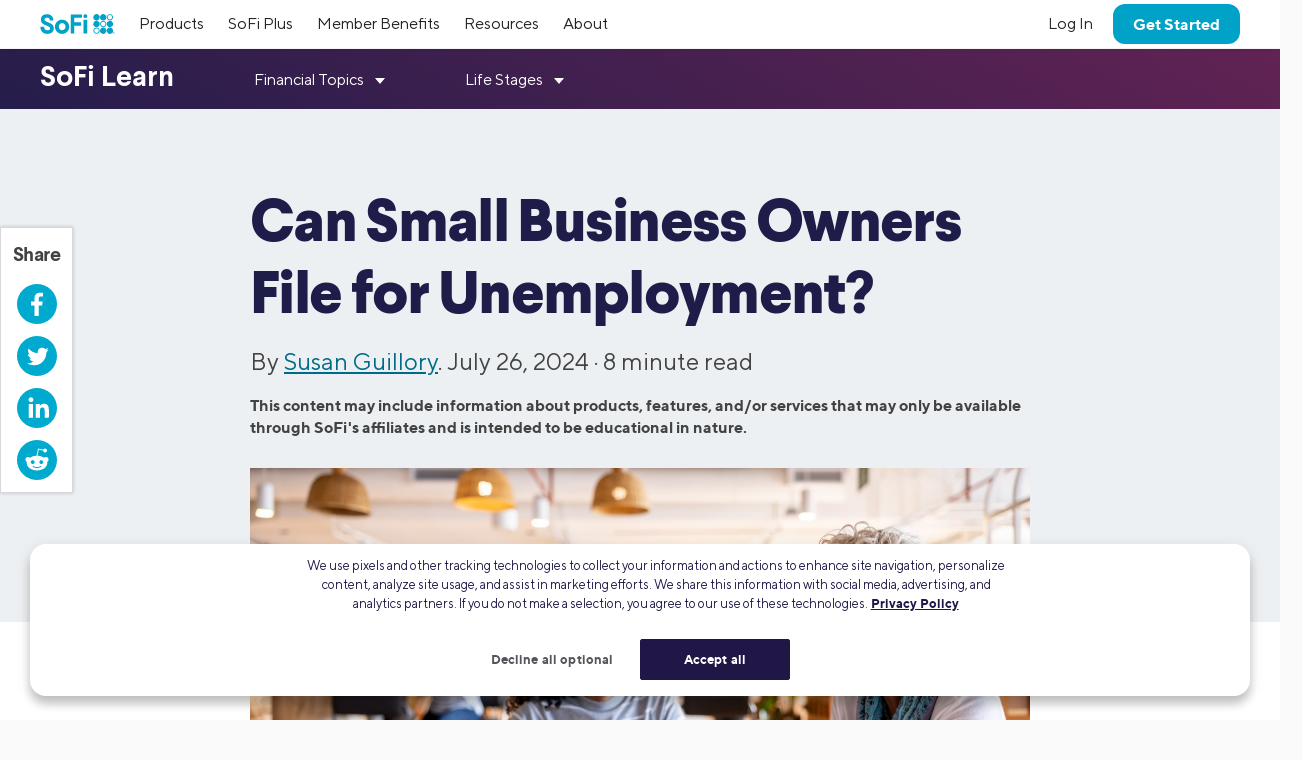

--- FILE ---
content_type: application/javascript; charset=UTF-8
request_url: https://dev.visualwebsiteoptimizer.com/j.php?a=733531&u=https%3A%2F%2Fwww.sofi.com%2Flearn%2Fcontent%2Fsmall-business-owner-unemployment%2F&vn=2
body_size: 10812
content:
(function(){function _vwo_err(e){function gE(e,a){return"https://dev.visualwebsiteoptimizer.com/ee.gif?a=733531&s=j.php&_cu="+encodeURIComponent(window.location.href)+"&e="+encodeURIComponent(e&&e.message&&e.message.substring(0,1e3)+"&vn=")+(e&&e.code?"&code="+e.code:"")+(e&&e.type?"&type="+e.type:"")+(e&&e.status?"&status="+e.status:"")+(a||"")}var vwo_e=gE(e);try{typeof navigator.sendBeacon==="function"?navigator.sendBeacon(vwo_e):(new Image).src=vwo_e}catch(err){}}try{var extE=0,prevMode=false;window._VWO_Jphp_StartTime = (window.performance && typeof window.performance.now === 'function' ? window.performance.now() : new Date().getTime());;;(function(){window._VWO=window._VWO||{};var aC=window._vwo_code;if(typeof aC==='undefined'){window._vwo_mt='dupCode';return;}if(window._VWO.sCL){window._vwo_mt='dupCode';window._VWO.sCDD=true;try{if(aC){clearTimeout(window._vwo_settings_timer);var h=document.querySelectorAll('#_vis_opt_path_hides');var x=h[h.length>1?1:0];x&&x.remove();}}catch(e){}return;}window._VWO.sCL=true;;window._vwo_mt="live";var localPreviewObject={};var previewKey="_vis_preview_"+733531;var wL=window.location;;try{localPreviewObject[previewKey]=window.localStorage.getItem(previewKey);JSON.parse(localPreviewObject[previewKey])}catch(e){localPreviewObject[previewKey]=""}try{window._vwo_tm="";var getMode=function(e){var n;if(window.name.indexOf(e)>-1){n=window.name}else{n=wL.search.match("_vwo_m=([^&]*)");n=n&&atob(decodeURIComponent(n[1]))}return n&&JSON.parse(n)};var ccMode=getMode("_vwo_cc");if(window.name.indexOf("_vis_heatmap")>-1||window.name.indexOf("_vis_editor")>-1||ccMode||window.name.indexOf("_vis_preview")>-1){try{if(ccMode){window._vwo_mt=decodeURIComponent(wL.search.match("_vwo_m=([^&]*)")[1])}else if(window.name&&JSON.parse(window.name)){window._vwo_mt=window.name}}catch(e){if(window._vwo_tm)window._vwo_mt=window._vwo_tm}}else if(window._vwo_tm.length){window._vwo_mt=window._vwo_tm}else if(location.href.indexOf("_vis_opt_preview_combination")!==-1&&location.href.indexOf("_vis_test_id")!==-1){window._vwo_mt="sharedPreview"}else if(localPreviewObject[previewKey]){window._vwo_mt=JSON.stringify(localPreviewObject)}if(window._vwo_mt!=="live"){;if(typeof extE!=="undefined"){extE=1}if(!getMode("_vwo_cc")){(function(){var cParam='';try{if(window.VWO&&window.VWO.appliedCampaigns){var campaigns=window.VWO.appliedCampaigns;for(var cId in campaigns){if(campaigns.hasOwnProperty(cId)){var v=campaigns[cId].v;if(cId&&v){cParam='&c='+cId+'-'+v+'-1';break;}}}}}catch(e){}var prevMode=false;_vwo_code.load('https://dev.visualwebsiteoptimizer.com/j.php?mode='+encodeURIComponent(window._vwo_mt)+'&a=733531&f=1&u='+encodeURIComponent(window._vis_opt_url||document.URL)+'&eventArch=true'+cParam,{sL:window._vwo_code.sL});if(window._vwo_code.sL){prevMode=true;}})();}else{(function(){window._vwo_code&&window._vwo_code.finish();_vwo_ccc={u:"/j.php?a=733531&u=https%3A%2F%2Fwww.sofi.com%2Flearn%2Fcontent%2Fsmall-business-owner-unemployment%2F&vn=2"};var s=document.createElement("script");s.src="https://app.vwo.com/visitor-behavior-analysis/dist/codechecker/cc.min.js?r="+Math.random();document.head.appendChild(s)})()}}}catch(e){var vwo_e=new Image;vwo_e.src="https://dev.visualwebsiteoptimizer.com/ee.gif?s=mode_det&e="+encodeURIComponent(e&&e.stack&&e.stack.substring(0,1e3)+"&vn=");aC&&window._vwo_code.finish()}})();
;;window._vwo_cookieDomain="sofi.com";;;;_vwo_surveyAssetsBaseUrl="https://cdn.visualwebsiteoptimizer.com/";;if(prevMode){return}if(window._vwo_mt === "live"){window.VWO=window.VWO||[];window._vwo_acc_id=733531;window.VWO._=window.VWO._||{};;;window.VWO.visUuid="D72652A2D33D4D0B7C610E0D25FF89A1C|99d3388f448157a17e71fb71bb4c2849";
;_vwo_code.sT=_vwo_code.finished();(function(c,a,e,d,b,z,g,sT){if(window.VWO._&&window.VWO._.isBot)return;const cookiePrefix=window._vwoCc&&window._vwoCc.cookiePrefix||"";const useLocalStorage=sT==="ls";const cookieName=cookiePrefix+"_vwo_uuid_v2";const escapedCookieName=cookieName.replace(/([.*+?^${}()|[\]\\])/g,"\\$1");const cookieDomain=g;function getValue(){if(useLocalStorage){return localStorage.getItem(cookieName)}else{const regex=new RegExp("(^|;\\s*)"+escapedCookieName+"=([^;]*)");const match=e.cookie.match(regex);return match?decodeURIComponent(match[2]):null}}function setValue(value,days){if(useLocalStorage){localStorage.setItem(cookieName,value)}else{e.cookie=cookieName+"="+value+"; expires="+new Date(864e5*days+ +new Date).toGMTString()+"; domain="+cookieDomain+"; path=/"}}let existingValue=null;if(sT){const cookieRegex=new RegExp("(^|;\\s*)"+escapedCookieName+"=([^;]*)");const cookieMatch=e.cookie.match(cookieRegex);const cookieValue=cookieMatch?decodeURIComponent(cookieMatch[2]):null;const lsValue=localStorage.getItem(cookieName);if(useLocalStorage){if(lsValue){existingValue=lsValue;if(cookieValue){e.cookie=cookieName+"=; expires=Thu, 01 Jan 1970 00:00:01 GMT; domain="+cookieDomain+"; path=/"}}else if(cookieValue){localStorage.setItem(cookieName,cookieValue);e.cookie=cookieName+"=; expires=Thu, 01 Jan 1970 00:00:01 GMT; domain="+cookieDomain+"; path=/";existingValue=cookieValue}}else{if(cookieValue){existingValue=cookieValue;if(lsValue){localStorage.removeItem(cookieName)}}else if(lsValue){e.cookie=cookieName+"="+lsValue+"; expires="+new Date(864e5*366+ +new Date).toGMTString()+"; domain="+cookieDomain+"; path=/";localStorage.removeItem(cookieName);existingValue=lsValue}}a=existingValue||a}else{const regex=new RegExp("(^|;\\s*)"+escapedCookieName+"=([^;]*)");const match=e.cookie.match(regex);a=match?decodeURIComponent(match[2]):a}-1==e.cookie.indexOf("_vis_opt_out")&&-1==d.location.href.indexOf("vwo_opt_out=1")&&(window.VWO.visUuid=a),a=a.split("|"),b=new Image,g=window._vis_opt_domain||c||d.location.hostname.replace(/^www\./,""),b.src="https://dev.visualwebsiteoptimizer.com/v.gif?cd="+(window._vis_opt_cookieDays||0)+"&a=733531&d="+encodeURIComponent(d.location.hostname.replace(/^www\./,"") || c)+"&u="+a[0]+"&h="+a[1]+"&t="+z,d.vwo_iehack_queue=[b],setValue(a.join("|"),366)})("sofi.com",window.VWO.visUuid,document,window,0,_vwo_code.sT,"sofi.com","false"||null);
;clearTimeout(window._vwo_settings_timer);window._vwo_settings_timer=null;VWO.load_co=function(a,opts={}){var b=document.createElement('script');b.src=a;b.crossOrigin='anonymous';b.type='text/javascript';b.fetchPriority='high';opts.defer&&(b.defer=!0);b.innerText;b.onerror=function(){if(gcpfb(a,VWO.load_co)){return;}_vwo_code.finish();(new Image()).src='https://dev.visualwebsiteoptimizer.com/ee.gif?a=733531&s=j.php&e=loading_failure:'+a;};document.getElementsByTagName('head')[0].appendChild(b);};
;;;;var vwoCode=window._vwo_code;if(vwoCode.filterConfig&&vwoCode.filterConfig.filterTime==="balanced"){vwoCode.removeLoaderAndOverlay()}var vwo_CIF=false;var UAP=false;;;var _vwo_style=document.getElementById('_vis_opt_path_hides'),_vwo_css=(vwoCode.hide_element_style?vwoCode.hide_element_style():'{opacity:0 !important;filter:alpha(opacity=0) !important;background:none !important;transition:none !important;}')+':root {--vwo-el-opacity:0 !important;--vwo-el-filter:alpha(opacity=0) !important;--vwo-el-bg:none !important;--vwo-el-ts:none !important;}',_vwo_text="" + _vwo_css;if (_vwo_style) { var e = _vwo_style.classList.contains("_vis_hide_layer") && _vwo_style; if (UAP && !UAP() && vwo_CIF && !vwo_CIF()) { e ? e.parentNode.removeChild(e) : _vwo_style.parentNode.removeChild(_vwo_style) } else { if (e) { var t = _vwo_style = document.createElement("style"), o = document.getElementsByTagName("head")[0], s = document.querySelector("#vwoCode"); t.setAttribute("id", "_vis_opt_path_hides"), s && t.setAttribute("nonce", s.nonce), t.setAttribute("type", "text/css"), o.appendChild(t) } if (_vwo_style.styleSheet) _vwo_style.styleSheet.cssText = _vwo_text; else { var l = document.createTextNode(_vwo_text); _vwo_style.appendChild(l) } e ? e.parentNode.removeChild(e) : _vwo_style.removeChild(_vwo_style.childNodes[0])}};window.VWO.ssMeta = { enabled: 0, noSS: 0 };;;VWO._=VWO._||{};window._vwo_clicks=false;VWO._.allSettings=(function(){return{dataStore:{campaigns:{169:{"id":169,"ss":null,"name":"HL\n - IC: \"Get Started\" Sticky CTA","ep":1759334273000,"mt":{"3":"18822233","1":"14850586","5":"2777683","6":"17977374","4":"14850589","2":"18822230"},"pgre":true,"status":"RUNNING","triggers":[3871633],"sections":{"1":{"triggers":[],"path":"","variation_names":{"2":"Variation-1","1":"Control"},"globalWidgetSnippetIds":{"2":[],"1":[]},"variations":{"2":[{"cpath":"","xpath":"HEAD","tag":"C_733531_169_1_2_0"}],"1":[]},"segment":{"2":1,"1":1}}},"type":"VISUAL_AB","goals":{"3":{"identifier":"clicksOnGetStartedCombined","mca":false,"type":"CUSTOM_GOAL"},"1":{"identifier":"vwo_pageUnload","mca":false,"type":"CUSTOM_GOAL"},"5":{"identifier":"vwo_pageView","mca":false,"type":"CUSTOM_GOAL"},"6":{"mca":false,"identifier":"vwo_dom_click","url":"a","type":"CUSTOM_GOAL"},"4":{"identifier":"vwo_pageUnload","mca":false,"type":"CUSTOM_GOAL"},"2":{"identifier":"clicksOnGetStartedSecondaryNav","mca":false,"type":"CUSTOM_GOAL"}},"muts":{"post":{"enabled":true,"refresh":true}},"urlRegex":"","exclude_url":"","ps":false,"cEV":1,"comb_n":{"2":"Variation-1","1":"Control"},"combs":{"2":0.5,"1":0.5},"varSegAllowed":false,"segment_code":"true","clickmap":0,"pg_config":["2820644"],"multiple_domains":0,"ibe":0,"stag":0,"globalCode":{"post":"GL_733531_169_post","pre":"GL_733531_169_pre"},"manual":false,"version":4,"metrics":[{"id":1,"metricId":1511947,"type":"m"},{"id":2,"metricId":0,"type":"g"},{"id":3,"metricId":0,"type":"g"},{"id":4,"metricId":1511950,"type":"m"},{"id":5,"metricId":251441,"type":"m"},{"id":6,"metricId":1757124,"type":"m"}],"pc_traffic":100}, 168:{"id":168,"ss":null,"name":"HE - IC: \"Get Started\" Sticky CTA","ep":1758835928000,"mt":{"3":"18662381","1":"14850586","5":"2777683","6":"17977374","4":"14850589","2":"18662378"},"pgre":true,"status":"RUNNING","triggers":[3871633],"sections":{"1":{"triggers":[],"path":"","variation_names":{"2":"Variation-1","1":"Control"},"globalWidgetSnippetIds":{"2":[],"1":[]},"variations":{"2":[{"cpath":"","xpath":"HEAD","tag":"C_733531_168_1_2_0"}],"1":[]},"segment":{"2":1,"1":1}}},"type":"VISUAL_AB","goals":{"3":{"identifier":"clicksOnGetStartedCombined","mca":false,"type":"CUSTOM_GOAL"},"1":{"identifier":"vwo_pageUnload","mca":false,"type":"CUSTOM_GOAL"},"5":{"identifier":"vwo_pageView","mca":false,"type":"CUSTOM_GOAL"},"6":{"mca":false,"identifier":"vwo_dom_click","url":"a","type":"CUSTOM_GOAL"},"4":{"identifier":"vwo_pageUnload","mca":false,"type":"CUSTOM_GOAL"},"2":{"identifier":"clicksOnGetStartedSecondaryNav","mca":false,"type":"CUSTOM_GOAL"}},"muts":{"post":{"enabled":true,"refresh":true}},"urlRegex":"","exclude_url":"","ps":false,"cEV":1,"comb_n":{"2":"Variation-1","1":"Control"},"combs":{"2":1,"1":0},"varSegAllowed":false,"segment_code":"true","clickmap":0,"pg_config":["2804138"],"multiple_domains":0,"ibe":1,"stag":0,"globalCode":{"post":"GL_733531_168_post","pre":"GL_733531_168_pre"},"manual":false,"version":4,"metrics":[{"id":1,"metricId":1511947,"type":"m"},{"id":2,"metricId":0,"type":"g"},{"id":3,"metricId":0,"type":"g"},{"id":4,"metricId":1511950,"type":"m"},{"id":5,"metricId":251441,"type":"m"},{"id":6,"metricId":1757124,"type":"m"}],"pc_traffic":100}, 125:{"id":125,"ep":1756338980000,"ss":null,"mt":{"2":"17977374","1":"18235322"},"name":"ISL - Q3 Content in Banner Test","goals":{"2":{"mca":false,"identifier":"vwo_dom_click","url":"a","type":"CUSTOM_GOAL"},"1":{"mca":false,"identifier":null,"url":"._vwo_coal_1756339300737","type":"CUSTOM_GOAL"}},"pg_config":["2708808"],"pgre":true,"status":"RUNNING","triggers":[3871633],"ps":true,"type":"VISUAL_AB","sections":{"1":{"triggers":[],"path":"","variation_names":{"2":"Variation-1","1":"Control"},"globalWidgetSnippetIds":{"2":[],"1":[]},"variations":{"2":[{"rtag":"R_733531_125_1_2_0","xpath":".u-margin-top-none","tag":"C_733531_125_1_2_0"},{"dHE":true,"rtag":"R_733531_125_1_2_1","xpath":".article__body > div:nth-of-type(1) > div:nth-of-type(2) > sp-rc-box:nth-of-type(1) > p:nth-of-type(2) > sp-rc-cta:nth-of-type(1)","tag":"C_733531_125_1_2_1"}],"1":[{"dHE":true,"rtag":"R_733531_125_1_1_0","xpath":".article__body > div:nth-of-type(1) > div:nth-of-type(2) > sp-rc-box:nth-of-type(1) > p:nth-of-type(2) > sp-rc-cta:nth-of-type(1)","tag":"C_733531_125_1_1_0"}]},"segment":{"2":1,"1":1}}},"muts":{"post":{"enabled":true,"refresh":true}},"urlRegex":"||||","exclude_url":"","sV":1,"cEV":1,"comb_n":{"2":"Variation-1","1":"Control"},"combs":{"2":0.5,"1":0.5},"varSegAllowed":false,"segment_code":"true","clickmap":0,"aMTP":1,"multiple_domains":0,"ibe":1,"stag":1,"globalCode":[],"manual":false,"version":4,"metrics":[{"id":1,"metricId":0,"type":"g"},{"id":2,"metricId":1757124,"type":"m"}],"pc_traffic":100}, 124:{"id":124,"ep":1756338239000,"ss":null,"mt":{"2":"17977374","1":"17977371"},"name":"SLR - Q3 Content in Banner Test","goals":{"2":{"mca":false,"identifier":"vwo_dom_click","url":"a","type":"CUSTOM_GOAL"},"1":{"mca":false,"identifier":null,"url":"._vwo_coal_1756338911170","type":"CUSTOM_GOAL"}},"pg_config":["2708793"],"pgre":true,"status":"RUNNING","triggers":[3871633],"ps":true,"type":"VISUAL_AB","sections":{"1":{"triggers":[],"path":"","variation_names":{"2":"Variation-1","1":"Control"},"globalWidgetSnippetIds":{"2":[],"1":[]},"variations":{"2":[{"rtag":"R_733531_124_1_2_0","xpath":".u-margin-top-none","tag":"C_733531_124_1_2_0"},{"dHE":true,"rtag":"R_733531_124_1_2_1","xpath":".article__body > div:nth-of-type(1) > div:nth-of-type(4) > sp-rc-box:nth-of-type(1) > p:nth-of-type(2) > sp-rc-cta:nth-of-type(1)","tag":"C_733531_124_1_2_1"}],"1":[{"dHE":true,"rtag":"R_733531_124_1_1_0","xpath":".article__body > div:nth-of-type(1) > div:nth-of-type(4) > sp-rc-box:nth-of-type(1) > p:nth-of-type(2) > sp-rc-cta:nth-of-type(1)","tag":"C_733531_124_1_1_0"}]},"segment":{"2":1,"1":1}}},"muts":{"post":{"enabled":true,"refresh":true}},"urlRegex":"||||||","exclude_url":"","sV":1,"cEV":1,"comb_n":{"2":"Variation-1","1":"Control"},"combs":{"2":0.5,"1":0.5},"varSegAllowed":false,"segment_code":"true","clickmap":0,"aMTP":1,"multiple_domains":0,"ibe":1,"stag":1,"globalCode":[],"manual":false,"version":4,"metrics":[{"id":1,"metricId":0,"type":"g"},{"id":2,"metricId":1757124,"type":"m"}],"pc_traffic":100}, 122:{"id":122,"ss":null,"name":"Relay - IC: \"Get Started\" Sticky CTA","ep":1756140962000,"mt":{"3":"18662183","1":"14850586","5":"2777683","6":"17977374","4":"14850589","2":"18662180"},"pgre":true,"status":"RUNNING","triggers":[3871633],"sections":{"1":{"triggers":[],"path":"","variation_names":{"2":"Variation-1","1":"Control"},"globalWidgetSnippetIds":{"2":[],"1":[]},"variations":{"2":[{"cpath":"","xpath":"HEAD","tag":"C_733531_122_1_2_0"}],"1":[]},"segment":{"2":1,"1":1}}},"type":"VISUAL_AB","goals":{"3":{"identifier":"clicksOnGetStartedCombined","mca":false,"type":"CUSTOM_GOAL"},"1":{"identifier":"vwo_pageUnload","mca":false,"type":"CUSTOM_GOAL"},"5":{"identifier":"vwo_pageView","mca":false,"type":"CUSTOM_GOAL"},"6":{"mca":false,"identifier":"vwo_dom_click","url":"a","type":"CUSTOM_GOAL"},"4":{"identifier":"vwo_pageUnload","mca":false,"type":"CUSTOM_GOAL"},"2":{"identifier":"clicksOnGetStartedSecondaryNav","mca":false,"type":"CUSTOM_GOAL"}},"muts":{"post":{"enabled":true,"refresh":true}},"urlRegex":"","exclude_url":"","ps":false,"cEV":1,"comb_n":{"2":"Variation-1","1":"Control"},"combs":{"2":0.5,"1":0.5},"varSegAllowed":false,"segment_code":"true","clickmap":0,"pg_config":["2804123"],"multiple_domains":0,"ibe":1,"stag":0,"globalCode":{"post":"GL_733531_122_post","pre":"GL_733531_122_pre"},"manual":false,"version":4,"metrics":[{"id":1,"metricId":1511947,"type":"m"},{"id":2,"metricId":0,"type":"g"},{"id":3,"metricId":0,"type":"g"},{"id":4,"metricId":1511950,"type":"m"},{"id":5,"metricId":251441,"type":"m"},{"id":6,"metricId":1757124,"type":"m"}],"pc_traffic":100}, 123:{"id":123,"ep":1756333306000,"ss":null,"mt":{"2":"17977374","1":"18235277"},"name":"PL - Q3 Content in Banner Test","goals":{"2":{"mca":false,"identifier":"vwo_dom_click","url":"a","type":"CUSTOM_GOAL"},"1":{"mca":false,"identifier":null,"url":"._vwo_coal_1756334743281","type":"CUSTOM_GOAL"}},"pg_config":["2708775"],"pgre":true,"status":"RUNNING","triggers":[3871633],"ps":true,"type":"VISUAL_AB","sections":{"1":{"triggers":[],"path":"","variation_names":{"2":"Variation-1","1":"Control"},"globalWidgetSnippetIds":{"2":[],"1":[]},"variations":{"2":[{"rtag":"R_733531_123_1_2_0","xpath":".u-margin-top-none","tag":"C_733531_123_1_2_0"},{"dHE":true,"rtag":"R_733531_123_1_2_1","xpath":".article__body > div:nth-of-type(1) > div:nth-of-type(2) > sp-rc-box:nth-of-type(1) > p:nth-of-type(2) > sp-rc-cta:nth-of-type(1)","tag":"C_733531_123_1_2_1"}],"1":[{"dHE":true,"rtag":"R_733531_123_1_1_0","xpath":".article__body > div:nth-of-type(1) > div:nth-of-type(2) > sp-rc-box:nth-of-type(1) > p:nth-of-type(2) > sp-rc-cta:nth-of-type(1)","tag":"C_733531_123_1_1_0"}]},"segment":{"2":1,"1":1}}},"muts":{"post":{"enabled":true,"refresh":true}},"urlRegex":"||||||||","exclude_url":"","sV":1,"cEV":1,"comb_n":{"2":"Variation-1","1":"Control"},"combs":{"2":0.5,"1":0.5},"varSegAllowed":false,"segment_code":"true","clickmap":0,"aMTP":1,"multiple_domains":0,"ibe":1,"stag":1,"globalCode":[],"manual":false,"version":4,"metrics":[{"id":1,"metricId":0,"type":"g"},{"id":2,"metricId":1757124,"type":"m"}],"pc_traffic":100}},changeSets:{},plugins:{"DACDNCONFIG":{"SPA":true,"DONT_IOS":false,"BSECJ":false,"RDBG":false,"DNDOFST":1000,"jsConfig":{"ivocpa":false,"vqe":false,"m360":1,"se":1,"ge":1,"earc":1,"ast":1,"ele":1},"SCC":"{\"cache\":0}","debugEvt":false,"DLRE":false,"CRECJS":false,"eNC":false,"IAF":false,"PRTHD":false,"aSM":false,"CSHS":false,"FB":false,"CJ":false,"CKLV":false,"UCP":false,"AST":true,"CINSTJS":false,"SPAR":false,"SD":false,"SST":false,"DT":{"TC":"function(){ return _vwo_t.cm('eO','js',VWO._.dtc.ctId); };","SEGMENTCODE":"function(){ return _vwo_s().f_e(_vwo_s().dt(),'mobile') };","DELAYAFTERTRIGGER":1000,"DEVICE":"mobile"}},"IP":"18.217.60.146","GEO":{"vn":"geoip2","c":"Columbus","cc":"US","cn":"United States","cEU":"","rn":"Ohio","r":"OH","conC":"NA"},"ACCTZ":"America\/Los_Angeles","LIBINFO":{"TRACK":{"LIB_SUFFIX":"","HASH":"13868f8d526ad3d74df131c9d3ab264bbr"},"WORKER":{"HASH":"70faafffa0475802f5ee03ca5ff74179br"},"SURVEY_HTML":{"HASH":"9e434dd4255da1c47c8475dbe2dcce30br"},"SURVEY_DEBUG_EVENTS":{"HASH":"070e0146fac2addb72df1f8a77c73552br"},"SURVEY":{"HASH":"26c3d4886040fa9c2a9d64ea634f2facbr"},"EVAD":{"LIB_SUFFIX":"","HASH":""},"HEATMAP_HELPER":{"HASH":"c5d6deded200bc44b99989eeb81688a4br"},"DEBUGGER_UI":{"HASH":"ac2f1194867fde41993ef74a1081ed6bbr"},"OPA":{"HASH":"47280cdd59145596dbd65a7c3edabdc2br","PATH":"\/4.0"}},"PIICONFIG":false,"UA":{"br":"Other","de":"Other","ps":"desktop:false:Mac OS X:10.15.7:ClaudeBot:1:Spider","os":"MacOS","dt":"spider"}},vwoData:{"gC":null,"pR":[]},crossDomain:{},integrations:{},events:{"vwo_sessionSync":{},"vwo_conversion":{},"vwo_screenViewed":{},"vwo_log":{},"vwo_sdkDebug":{},"vwo_dom_hover":{},"vwo_sdkUsageStats":{},"vwo_errorOnPage":{},"vwo_orientationChanged":{},"vwo_doubleTap":{},"vwo_surveyCompleted":{},"vwo_survey_close":{},"vwo_customTrigger":{},"vwo_survey_surveyCompleted":{},"vwo_survey_questionShown":{},"vwo_surveyDisplayed":{},"clicksOnGetStartedCombined":{},"vwo_variationShown":{},"vwo_dom_click":{"nS":["target.innerText","target"]},"vwo_leaveIntent":{},"vwo_dom_scroll":{"nS":["pxBottom","bottom","top","pxTop"]},"vwo_pageView":{},"vwo_dom_submit":{},"vwo_newSessionCreated":{},"vwo_fmeSdkInit":{},"vwo_survey_display":{},"vwo_performance":{},"clicksOnGetStartedSecondaryNav":{},"vwo_repeatedScrolled":{},"vwo_fling":{},"vwo_tabIn":{},"vwo_mouseout":{},"vwo_selection":{},"vwo_rC":{},"vwo_timer":{"nS":["timeSpent"]},"vwo_debugLogs":{},"vwo_cursorThrashed":{},"vwo_recommendation_block_shown":{},"vwo_surveyQuestionDisplayed":{},"vwo_surveyAttempted":{},"vwo_longPress":{},"vwo_goalVisit":{"nS":["expId"]},"vwo_surveyQuestionAttempted":{},"vwo_surveyClosed":{},"vwo_pageUnload":{},"vwo_page_session_count":{},"vwo_appCrashed":{},"vwo_singleTap":{},"vwo_appGoesInBackground":{},"vwo_appLaunched":{},"vwo_pageRefreshed":{},"vwo_autoCapture":{},"vwo_zoom":{},"vwo_repeatedHovered":{},"vwo_tabOut":{},"vwo_scroll":{},"vwo_copy":{},"vwo_quickBack":{},"vwo_appNotResponding":{},"vwo_trackGoalVisited":{},"vwo_surveyExtraData":{},"vwo_syncVisitorProp":{},"vwo_vA":{},"vwo_appTerminated":{},"vwo_survey_submit":{},"vwo_analyzeHeatmap":{},"vwo_analyzeRecording":{},"vwo_networkChanged":{},"vwo_analyzeForm":{},"vwo_survey_complete":{},"vwo_appComesInForeground":{},"vwo_survey_attempt":{},"vwo_survey_reachedThankyou":{},"vwo_revenue":{},"vwo_survey_questionAttempted":{},"vwo_surveyQuestionSubmitted":{},"vwo_customConversion":{}},visitorProps:{"vwo_domain":{},"vwo_email":{}},uuid:"D72652A2D33D4D0B7C610E0D25FF89A1C",syV:{},syE:{},cSE:{},CIF:false,syncEvent:"sessionCreated",syncAttr:"sessionCreated"},sCIds:{},oCids:["169","168","125","124","122","123"],triggers:{"17977371":{"cnds":[{"id":1000,"event":"vwo_dom_click","filters":[["event.target","sel","._vwo_coal_1756338911170"]]}],"dslv":2},"18662378":{"cnds":[{"id":1000,"event":"clicksOnGetStartedSecondaryNav","filters":[["event.page.url","cn","https:\/\/www.sofi.com"]]}],"dslv":2},"18662180":{"cnds":[{"id":1000,"event":"clicksOnGetStartedSecondaryNav","filters":[["event.page.url","cn","https:\/\/www.sofi.com"]]}],"dslv":2},"18662183":{"cnds":[{"id":1000,"event":"clicksOnGetStartedCombined","filters":[["event.page.url","cn","https:\/\/www.sofi.com"]]}],"dslv":2},"18822233":{"cnds":[{"id":1000,"event":"clicksOnGetStartedCombined","filters":[["event.page.url","cn","https:\/\/www.sofi.com"]]}],"dslv":2},"14850589":{"cnds":[{"id":1000,"event":"vwo_pageUnload","filters":[["event.timeSpent","gte",15]]}],"dslv":2},"2777683":{"cnds":[{"id":1000,"event":"vwo_pageView","filters":[]}],"dslv":2},"17977374":{"cnds":[{"id":1000,"event":"vwo_dom_click","filters":[["event.target","sel","a"]]}],"dslv":2},"18235322":{"cnds":[{"id":1000,"event":"vwo_dom_click","filters":[["event.target","sel","._vwo_coal_1756339300737"]]}],"dslv":2},"2":{"cnds":[{"event":"vwo_variationShown","id":100}]},"5":{"cnds":[{"event":"vwo_postInit","id":101}]},"18822227":{"cnds":["a",{"id":503,"event":"vwo_evalPreCampJs_169","filters":[["storage.cookies._vis_opt_exp_169_combi","nbl"]]},["o",{"id":1000,"event":"vwo_evalPreCampJs_169","filters":[["page.url","cn","https:\/\/www.sofi.com"]]},{"id":1001,"event":"vwo_evalPreCampJs_169","filters":[["page.url","cn","https:\/\/www.sofi.com"]]}]],"dslv":2},"8":{"cnds":[{"event":"vwo_pageView","id":102}]},"9":{"cnds":[{"event":"vwo_groupCampTriggered","id":105}]},"3871633":{"cnds":["a",{"event":"vwo_mutationObserved","id":2},{"event":"vwo_notRedirecting","id":4,"filters":[]},{"event":"vwo_visibilityTriggered","id":5,"filters":[]},{"id":1000,"event":"vwo_pageView","filters":[]},{"id":1002,"event":"vwo_pageView","filters":[]}],"dslv":2},"11":{"cnds":[{"event":"vwo_dynDataFetched","id":105,"filters":[["event.state","eq",1]]}]},"75":{"cnds":[{"event":"vwo_urlChange","id":99}]},"18235277":{"cnds":[{"id":1000,"event":"vwo_dom_click","filters":[["event.target","sel","._vwo_coal_1756334743281"]]}],"dslv":2},"18822230":{"cnds":[{"id":1000,"event":"clicksOnGetStartedSecondaryNav","filters":[["event.page.url","cn","https:\/\/www.sofi.com"]]}],"dslv":2},"18662381":{"cnds":[{"id":1000,"event":"clicksOnGetStartedCombined","filters":[["event.page.url","cn","https:\/\/www.sofi.com"]]}],"dslv":2},"14850586":{"cnds":[{"id":1000,"event":"vwo_pageUnload","filters":[["event.sdyp","gte",50]]}],"dslv":2},"18662375":{"cnds":["a",{"id":503,"event":"vwo_evalPreCampJs_168","filters":[["storage.cookies._vis_opt_exp_168_combi","nbl"]]},["o",{"id":1000,"event":"vwo_evalPreCampJs_168","filters":[["page.url","cn","https:\/\/www.sofi.com"]]},{"id":1001,"event":"vwo_evalPreCampJs_168","filters":[["page.url","cn","https:\/\/www.sofi.com"]]}]],"dslv":2},"18662171":{"cnds":["a",{"id":503,"event":"vwo_evalPreCampJs_122","filters":[["storage.cookies._vis_opt_exp_122_combi","nbl"]]},["o",{"id":1000,"event":"vwo_evalPreCampJs_122","filters":[["page.url","cn","https:\/\/www.sofi.com"]]},{"id":1001,"event":"vwo_evalPreCampJs_122","filters":[["page.url","cn","https:\/\/www.sofi.com"]]}]],"dslv":2}},preTriggers:{},tags:{GL_733531_168_pre:{ fn:function(VWO_CURRENT_CAMPAIGN, VWO_CURRENT_VARIATION){!function e(){if(document.querySelectorAll("body").length&&!document.querySelectorAll(".pre_C10126_J10272").length){document.documentElement.classList.add("pre_C10126_J10272");var n=["/learn/content/average-salary-in-us/","/learn/content/average-american-net-worth-by-age/","/learn/content/low-stress-jobs-for-introverts-with-anxiety/"];document.body.addEventListener("click",(function(e){e.target.closest("#main-nav-cta")&&n.includes(location.pathname)&&(window.VWO=window.VWO||[],VWO.event=VWO.event||function(){VWO.push(["event"].concat([].slice.call(arguments)))},VWO.event("clicksOnGetStartedCombined"))}))}else document.querySelectorAll(".pre_C10126_J10272").length||requestAnimationFrame(e)}();}}, GL_733531_169_pre:{ fn:function(VWO_CURRENT_CAMPAIGN, VWO_CURRENT_VARIATION){!function e(){if(document.querySelectorAll("body").length&&!document.querySelectorAll(".pre_C10126_J10272").length){document.documentElement.classList.add("pre_C10126_J10272");var n=["/learn/content/average-salary-in-us/","/learn/content/average-american-net-worth-by-age/","/learn/content/low-stress-jobs-for-introverts-with-anxiety/"];document.body.addEventListener("click",(function(e){e.target.closest("#main-nav-cta")&&n.includes(location.pathname)&&(window.VWO=window.VWO||[],VWO.event=VWO.event||function(){VWO.push(["event"].concat([].slice.call(arguments)))},VWO.event("clicksOnGetStartedCombined"))}))}else document.querySelectorAll(".pre_C10126_J10272").length||requestAnimationFrame(e)}();}}, GL_733531_169_post:{ fn:function(VWO_CURRENT_CAMPAIGN, VWO_CURRENT_VARIATION){try{
}catch(e){};var _vwo_sel=vwo_$("<style></style>");vwo_$('head').append(_vwo_sel);return vwo_$('head')[0] && vwo_$('head')[0].lastChild;}}, GL_733531_168_post:{ fn:function(VWO_CURRENT_CAMPAIGN, VWO_CURRENT_VARIATION){try{
}catch(e){};var _vwo_sel=vwo_$("<style></style>");vwo_$('head').append(_vwo_sel);return vwo_$('head')[0] && vwo_$('head')[0].lastChild;}}, GL_733531_122_pre:{ fn:function(VWO_CURRENT_CAMPAIGN, VWO_CURRENT_VARIATION){!function e(){if(document.querySelectorAll("body").length&&!document.querySelectorAll(".pre_C10126_J10272").length){document.documentElement.classList.add("pre_C10126_J10272");var n=["/learn/content/average-salary-in-us/","/learn/content/average-american-net-worth-by-age/","/learn/content/low-stress-jobs-for-introverts-with-anxiety/"];document.body.addEventListener("click",(function(e){e.target.closest("#main-nav-cta")&&n.includes(location.pathname)&&(window.VWO=window.VWO||[],VWO.event=VWO.event||function(){VWO.push(["event"].concat([].slice.call(arguments)))},VWO.event("clicksOnGetStartedCombined"))}))}else document.querySelectorAll(".pre_C10126_J10272").length||requestAnimationFrame(e)}();}}, GL_733531_122_post:{ fn:function(VWO_CURRENT_CAMPAIGN, VWO_CURRENT_VARIATION){try{
}catch(e){};var _vwo_sel=vwo_$("<style></style>");vwo_$('head').append(_vwo_sel);return vwo_$('head')[0] && vwo_$('head')[0].lastChild;}}},rules:[{"tags":[{"id":"metric","metricId":0,"data":{"type":"g","campaigns":[{"g":1,"c":124}]}}],"triggers":["17977371"]},{"tags":[{"id":"metric","metricId":0,"data":{"type":"g","campaigns":[{"g":2,"c":168}]}}],"triggers":["18662378"]},{"tags":[{"id":"metric","metricId":0,"data":{"type":"g","campaigns":[{"g":2,"c":122}]}}],"triggers":["18662180"]},{"tags":[{"id":"metric","metricId":0,"data":{"type":"g","campaigns":[{"g":3,"c":122}]}}],"triggers":["18662183"]},{"tags":[{"id":"metric","metricId":0,"data":{"type":"g","campaigns":[{"g":3,"c":169}]}}],"triggers":["18822233"]},{"tags":[{"id":"metric","metricId":1511950,"data":{"type":"m","campaigns":[{"g":4,"c":169}]}},{"id":"metric","metricId":1511950,"data":{"type":"m","campaigns":[{"g":4,"c":168}]}},{"id":"metric","metricId":1511950,"data":{"type":"m","campaigns":[{"g":4,"c":122}]}}],"triggers":["14850589"]},{"tags":[{"id":"metric","metricId":251441,"data":{"type":"m","campaigns":[{"g":5,"c":169}]}},{"id":"metric","metricId":251441,"data":{"type":"m","campaigns":[{"g":5,"c":168}]}},{"id":"metric","metricId":251441,"data":{"type":"m","campaigns":[{"g":5,"c":122}]}}],"triggers":["2777683"]},{"tags":[{"id":"metric","metricId":1757124,"data":{"type":"m","campaigns":[{"g":6,"c":169}]}},{"id":"metric","metricId":1757124,"data":{"type":"m","campaigns":[{"g":6,"c":168}]}},{"id":"metric","metricId":1757124,"data":{"type":"m","campaigns":[{"g":2,"c":125}]}},{"id":"metric","metricId":1757124,"data":{"type":"m","campaigns":[{"g":2,"c":124}]}},{"id":"metric","metricId":1757124,"data":{"type":"m","campaigns":[{"g":6,"c":122}]}},{"id":"metric","metricId":1757124,"data":{"type":"m","campaigns":[{"g":2,"c":123}]}}],"triggers":["17977374"]},{"tags":[{"id":"metric","metricId":0,"data":{"type":"g","campaigns":[{"g":1,"c":125}]}}],"triggers":["18235322"]},{"tags":[{"id":"runCampaign","data":"campaigns.169","priority":4},{"id":"runCampaign","triggerIds":["3871633"],"data":"campaigns.168","priority":4},{"id":"runCampaign","triggerIds":["3871633"],"data":"campaigns.125","priority":4},{"id":"runCampaign","triggerIds":["3871633"],"data":"campaigns.124","priority":4},{"id":"runCampaign","triggerIds":["3871633"],"data":"campaigns.122","priority":4},{"id":"runCampaign","triggerIds":["3871633"],"data":"campaigns.123","priority":4}],"triggers":["3871633"]},{"tags":[{"id":"executePreCampJsForGoalsPage","data":"campaigns.169"}],"triggers":["18822227"]},{"tags":[{"id":"metric","metricId":0,"data":{"type":"g","campaigns":[{"g":1,"c":123}]}}],"triggers":["18235277"]},{"tags":[{"id":"metric","metricId":0,"data":{"type":"g","campaigns":[{"g":2,"c":169}]}}],"triggers":["18822230"]},{"tags":[{"id":"metric","metricId":0,"data":{"type":"g","campaigns":[{"g":3,"c":168}]}}],"triggers":["18662381"]},{"tags":[{"id":"metric","metricId":1511947,"data":{"type":"m","campaigns":[{"g":1,"c":169}]}},{"id":"metric","metricId":1511947,"data":{"type":"m","campaigns":[{"g":1,"c":168}]}},{"id":"metric","metricId":1511947,"data":{"type":"m","campaigns":[{"g":1,"c":122}]}}],"triggers":["14850586"]},{"tags":[{"id":"executePreCampJsForGoalsPage","data":"campaigns.168"}],"triggers":["18662375"]},{"tags":[{"id":"executePreCampJsForGoalsPage","data":"campaigns.122"}],"triggers":["18662171"]},{"tags":[{"id":"revaluateHiding","priority":3}],"triggers":["11"]},{"tags":[{"id":"urlChange"}],"triggers":["75"]},{"tags":[{"id":"checkEnvironment"}],"triggers":["5"]},{"tags":[{"id":"prePostMutation","priority":3},{"id":"groupCampaigns","priority":2}],"triggers":["8"]},{"tags":[{"id":"visibilityService","priority":2}],"triggers":["9"]},{"tags":[{"id":"runTestCampaign"}],"triggers":["2"]}],pages:{"ec":[{"419641":{"inc":["o",["url","urlReg","(?i).*"]]}}]},pagesEval:{"ec":[419641]},stags:{},domPath:{}}})();
;;var commonWrapper=function(argument){if(!argument){argument={valuesGetter:function(){return{}},valuesSetter:function(){},verifyData:function(){return{}}}}var getVisitorUuid=function(){if(window._vwo_acc_id>=1037725){return window.VWO&&window.VWO.get("visitor.id")}else{return window.VWO._&&window.VWO._.cookies&&window.VWO._.cookies.get("_vwo_uuid")}};var pollInterval=100;var timeout=6e4;return function(){var accountIntegrationSettings={};var _interval=null;function waitForAnalyticsVariables(){try{accountIntegrationSettings=argument.valuesGetter();accountIntegrationSettings.visitorUuid=getVisitorUuid()}catch(error){accountIntegrationSettings=undefined}if(accountIntegrationSettings&&argument.verifyData(accountIntegrationSettings)){argument.valuesSetter(accountIntegrationSettings);return 1}return 0}var currentTime=0;_interval=setInterval((function(){currentTime=currentTime||performance.now();var result=waitForAnalyticsVariables();if(result||performance.now()-currentTime>=timeout){clearInterval(_interval)}}),pollInterval)}};
        var pushBasedCommonWrapper=function(argument){var firedCamp={};if(!argument){argument={integrationName:"",getExperimentList:function(){},accountSettings:function(){},pushData:function(){}}}return function(){window.VWO=window.VWO||[];var getVisitorUuid=function(){if(window._vwo_acc_id>=1037725){return window.VWO&&window.VWO.get("visitor.id")}else{return window.VWO._&&window.VWO._.cookies&&window.VWO._.cookies.get("_vwo_uuid")}};var sendDebugLogsOld=function(expId,variationId,errorType,user_type,data){try{var errorPayload={f:argument["integrationName"]||"",a:window._vwo_acc_id,url:window.location.href,exp:expId,v:variationId,vwo_uuid:getVisitorUuid(),user_type:user_type};if(errorType=="initIntegrationCallback"){errorPayload["log_type"]="initIntegrationCallback";errorPayload["data"]=JSON.stringify(data||"")}else if(errorType=="timeout"){errorPayload["timeout"]=true}if(window.VWO._.customError){window.VWO._.customError({msg:"integration debug",url:window.location.href,lineno:"",colno:"",source:JSON.stringify(errorPayload)})}}catch(e){window.VWO._.customError&&window.VWO._.customError({msg:"integration debug failed",url:"",lineno:"",colno:"",source:""})}};var sendDebugLogs=function(expId,variationId,errorType,user_type){var eventName="vwo_debugLogs";var eventPayload={};try{eventPayload={intName:argument["integrationName"]||"",varId:variationId,expId:expId,type:errorType,vwo_uuid:getVisitorUuid(),user_type:user_type};if(window.VWO._.event){window.VWO._.event(eventName,eventPayload,{enableLogs:1})}}catch(e){eventPayload={msg:"integration event log failed",url:window.location.href};window.VWO._.event&&window.VWO._.event(eventName,eventPayload)}};var callbackFn=function(data){if(!data)return;var expId=data[1],variationId=data[2],repeated=data[0],singleCall=0,debug=0;var experimentList=argument.getExperimentList();var integrationName=argument["integrationName"]||"vwo";if(typeof argument.accountSettings==="function"){var accountSettings=argument.accountSettings();if(accountSettings){singleCall=accountSettings["singleCall"];debug=accountSettings["debug"]}}if(debug){sendDebugLogs(expId,variationId,"intCallTriggered",repeated);sendDebugLogsOld(expId,variationId,"initIntegrationCallback",repeated)}if(singleCall&&(repeated==="vS"||repeated==="vSS")||firedCamp[expId]){return}window.expList=window.expList||{};var expList=window.expList[integrationName]=window.expList[integrationName]||[];if(expId&&variationId&&["VISUAL_AB","VISUAL","SPLIT_URL"].indexOf(_vwo_exp[expId].type)>-1){if(experimentList.indexOf(+expId)!==-1){firedCamp[expId]=variationId;var visitorUuid=getVisitorUuid();var pollInterval=100;var currentTime=0;var timeout=6e4;var user_type=_vwo_exp[expId].exec?"vwo-retry":"vwo-new";var interval=setInterval((function(){if(expList.indexOf(expId)!==-1){clearInterval(interval);return}currentTime=currentTime||performance.now();var toClearInterval=argument.pushData(expId,variationId,visitorUuid);if(debug&&toClearInterval){sendDebugLogsOld(expId,variationId,"",user_type);sendDebugLogs(expId,variationId,"intDataPushed",user_type)}var isTimeout=performance.now()-currentTime>=timeout;if(isTimeout&&debug){sendDebugLogsOld(expId,variationId,"timeout",user_type);sendDebugLogs(expId,variationId,"intTimeout",user_type)}if(toClearInterval||isTimeout){clearInterval(interval)}if(toClearInterval){window.expList[integrationName].push(expId)}}),pollInterval||100)}}};window.VWO.push(["onVariationApplied",callbackFn]);window.VWO.push(["onVariationShownSent",callbackFn])}};
    var surveyDataCommonWrapper=function(argument){window._vwoFiredSurveyEvents=window._vwoFiredSurveyEvents||{};if(!argument){argument={getCampaignList:function(){return[]},surveyStatusChange:function(){},answerSubmitted:function(){}}}return function(){window.VWO=window.VWO||[];function getValuesFromAnswers(answers){return answers.map((function(ans){return ans.value}))}function generateHash(str){var hash=0;for(var i=0;i<str.length;i++){hash=(hash<<5)-hash+str.charCodeAt(i);hash|=0}return hash}function getEventKey(data,status){if(status==="surveySubmitted"){var values=getValuesFromAnswers(data.answers).join("|");return generateHash(data.surveyId+"_"+data.questionText+"_"+values)}else{return data.surveyId+"_"+status}}function commonSurveyCallback(data,callback,surveyStatus){if(!data)return;var surveyId=data.surveyId;var campaignList=argument.getCampaignList();if(surveyId&&campaignList.indexOf(+surveyId)!==-1){var eventKey=getEventKey(data,surveyStatus);if(window._vwoFiredSurveyEvents[eventKey])return;window._vwoFiredSurveyEvents[eventKey]=true;var surveyData={accountId:data.accountId,surveyId:data.surveyId,uuid:data.uuid};if(surveyStatus==="surveySubmitted"){Object.assign(surveyData,{questionType:data.questionType,questionText:data.questionText,answers:data.answers,answersValue:getValuesFromAnswers(data.answers),skipped:data.skipped})}var pollInterval=100;var currentTime=0;var timeout=6e4;var interval=setInterval((function(){currentTime=currentTime||performance.now();var done=callback(surveyId,surveyStatus,surveyData);var expired=performance.now()-currentTime>=timeout;if(done||expired){window._vwoFiredSurveyEvents[eventKey]=true;clearInterval(interval)}}),pollInterval)}}window.VWO.push(["onSurveyShown",function(data){commonSurveyCallback(data,argument.surveyStatusChange,"surveyShown")}]);window.VWO.push(["onSurveyCompleted",function(data){commonSurveyCallback(data,argument.surveyStatusChange,"surveyCompleted")}]);window.VWO.push(["onSurveyAnswerSubmitted",function(data){commonSurveyCallback(data,argument.answerSubmitted,"surveySubmitted")}])}};
    (function(){var VWOOmniTemp={};window.VWOOmni=window.VWOOmni||{};for(var key in VWOOmniTemp)Object.prototype.hasOwnProperty.call(VWOOmniTemp,key)&&(window.VWOOmni[key]=VWOOmniTemp[key]);pushBasedCommonWrapper({integrationName:"amplitude",getExperimentList:function(){return [169,168,125,124,123,122]},accountSettings:function(){return {"enableSendingInsightsData":false,"enableSendingData":true,"enableTargetingCohorts":false}},pushData:function(expId,variationId){var _data={};var key="VWO-Test-ID-"+expId;_data[key]=_vwo_exp[expId].comb_n[variationId];var accountIntegrationSettings={"enableSendingInsightsData":false,"enableSendingData":true,"enableTargetingCohorts":false};var amplitudeClientInstance=accountIntegrationSettings["amplitudeClientInstance"]||"";if(window.amplitude&&window.amplitude.logEvent&&typeof window.amplitude.getInstance!=="undefined"){var identify=new window.amplitude.Identify;identify.set(key,_data[key]);window.amplitude.getInstance(amplitudeClientInstance).identify(identify);window.amplitude.getInstance(amplitudeClientInstance).logEvent("VWO",_data);return true}else if(window.amplitude&&typeof window.amplitude.logEvent!=="undefined"){var identifyVWO=new window.amplitude.Identify;identifyVWO.set(key,_data[key]);window.amplitude.identify(identifyVWO);window.amplitude.logEvent("VWO",_data);return true}return false}})();
        ;})();(function(){window.VWO=window.VWO||[];var pollInterval=100;var _vis_data={};var intervalObj={};var analyticsTimerObj={};var experimentListObj={};window.VWO.push(["onVariationApplied",function(data){if(!data){return}var expId=data[1],variationId=data[2];if(expId&&variationId&&["VISUAL_AB","VISUAL","SPLIT_URL"].indexOf(window._vwo_exp[expId].type)>-1){}}])})();;
;var vD=VWO.data||{};VWO.data={content:{"fns":{"list":{"vn":1,"args":{"1":{}}}}},as:"r1.visualwebsiteoptimizer.com",dacdnUrl:"https://dev.visualwebsiteoptimizer.com",accountJSInfo:{"pvn":2,"tpc":{},"noSS":false,"rp":30,"ts":1769048462,"pc":{"t":0,"a":0}}};for(var k in vD){VWO.data[k]=vD[k]};var gcpfb=function(a,loadFunc,status,err,success){function vwoErr() {_vwo_err({message:"Google_Cdn failing for " + a + ". Trying Fallback..",code:"cloudcdnerr",status:status});} if(a.indexOf("/cdn/")!==-1){loadFunc(a.replace("cdn/",""),err,success); vwoErr(); return true;} else if(a.indexOf("/dcdn/")!==-1&&a.indexOf("evad.js") !== -1){loadFunc(a.replace("dcdn/",""),err,success); vwoErr(); return true;}};window.VWO=window.VWO || [];window.VWO._= window.VWO._ || {};window.VWO._.gcpfb=gcpfb;;window._vwoCc = window._vwoCc || {}; if (typeof window._vwoCc.dAM === 'undefined') { window._vwoCc.dAM = 1; };var d={cookie:document.cookie,URL:document.URL,referrer:document.referrer};var w={VWO:{_:{}},location:{href:window.location.href,search:window.location.search},_vwoCc:window._vwoCc};;window._vwo_cdn="https://dev.visualwebsiteoptimizer.com/cdn/";window._vwo_apm_debug_cdn="https://dev.visualwebsiteoptimizer.com/cdn/";window.VWO._.useCdn=true;window.vwo_eT="br";window._VWO=window._VWO||{};window._VWO.fSeg={};window._VWO.dcdnUrl="/dcdn/settings.js";;window.VWO.sTs=1768994109;window._VWO._vis_nc_lib=window._vwo_cdn+"edrv/beta/nc-452e0b1468c7be076f600c665af55c4e.br.js";var code = 'var window = ' + JSON.stringify(w) + ', document = ' + JSON.stringify(d) + ',workerUrl ="https://dev.visualwebsiteoptimizer.com/cdn/edrv/beta/worker-1863d6aa8f79bd9f31662c1d4f9b7cfa.br.js";window.document=document;var gcpfb=function(a,loadFunc){if(a.indexOf("/cdn/")!==-1){loadFunc(a.replace("cdn/",""));var err="https://dev.visualwebsiteoptimizer.com/ee.gif?a=733531&s=j.php&e=Google_Cdn failing for "+a+ " Trying Fallback..&code=cloudcdnerr";fetch(err,{method:"GET"});return true;}};try{ importScripts(workerUrl);}catch(e){gcpfb(workerUrl,importScripts)}';var blob = new Blob([code],{ type: 'application/javascript'}), _vwo_worker_url_jphp = (URL.createObjectURL || window.webkitURL && window.webkitURL.createObjectURL)(blob);try { 
        var CoreWorker = window.VWO.WorkerRef || window.Worker; window.mainThread = { webWorker: new CoreWorker(_vwo_worker_url_jphp)}; } catch (e) { if (e instanceof DOMException && e.code === 18) { e = new Error(e.message); e.code = 'DE_SE_018'; } throw e; };window.vwoChannelFW=new MessageChannel();window.vwoChannelToW=new MessageChannel();window.mainThread.webWorker.postMessage({vwoChannelToW:vwoChannelToW.port1,vwoChannelFW:vwoChannelFW.port2},[vwoChannelToW.port1, vwoChannelFW.port2]);;var _vis_opt_file;var _vis_opt_lib;var check_vn=function f(){try{var[r,n,t]=window.jQuery.fn.jquery.split(".").map(Number);return 2===r||1===r&&(4<n||4===n&&2<=t)}catch(r){return!1}};var uxj=vwoCode.use_existing_jquery&&typeof vwoCode.use_existing_jquery()!=="undefined";var lJy=uxj&&vwoCode.use_existing_jquery()&&check_vn();if(window.VWO._.allSettings.dataStore.previewExtraSettings!=undefined&&window.VWO._.allSettings.dataStore.previewExtraSettings.isSurveyPreviewMode){var surveyHash=window.VWO._.allSettings.dataStore.plugins.LIBINFO.SURVEY_DEBUG_EVENTS.HASH;var param1="evad.js?va=";var param2="&d=debugger_new";var param3="&sp=1&a=733531&sh="+surveyHash;_vis_opt_file=uxj?lJy?param1+"vanj"+param2:param1+"va_gq"+param2:param1+"edrv/beta/va_gq-b919d511ff242dbe11d5ad59bf40292c.br.js"+param2;_vis_opt_file=_vis_opt_file+param3;_vis_opt_lib="https://dev.visualwebsiteoptimizer.com/dcdn/"+_vis_opt_file}else if(window.VWO._.allSettings.dataStore.mode!=undefined&&window.VWO._.allSettings.dataStore.mode=="PREVIEW"){ var path1 = 'edrv/beta/pd_'; var path2 = window.VWO._.allSettings.dataStore.plugins.LIBINFO.EVAD.HASH + ".js"; ;if(typeof path1!=="undefined"&&path1){_vis_opt_file=uxj?lJy?path1+"vanj.js":path1+"va_gq"+path2:path1+"edrv/beta/va_gq-b919d511ff242dbe11d5ad59bf40292c.br.js"+path2;_vis_opt_lib="https://dev.visualwebsiteoptimizer.com/cdn/"+_vis_opt_file}_vis_opt_file=uxj?lJy?path1+"vanj.js":path1+"va_gq"+path2:path1+"edrv/beta/va_gq-b919d511ff242dbe11d5ad59bf40292c.br.js"+path2;_vis_opt_lib="https://dev.visualwebsiteoptimizer.com/cdn/"+_vis_opt_file}else{var vaGqFile="edrv/beta/va_gq-b919d511ff242dbe11d5ad59bf40292c.br.js";_vis_opt_file=uxj?lJy?"edrv/beta/vanj-8bab9129d83eae3649acea36e6118aee.br.js":vaGqFile:"edrv/beta/va_gq-b919d511ff242dbe11d5ad59bf40292c.br.js";if(_vis_opt_file.indexOf("vanj")>-1&&!check_vn()){_vis_opt_file=vaGqFile}}window._vwo_library_timer=setTimeout((function(){vwoCode.removeLoaderAndOverlay&&vwoCode.removeLoaderAndOverlay();vwoCode.finish()}),vwoCode.library_tolerance&&typeof vwoCode.library_tolerance()!=="undefined"?vwoCode.library_tolerance():2500),_vis_opt_lib=typeof _vis_opt_lib=="undefined"?window._vwo_cdn+_vis_opt_file:_vis_opt_lib;if(window.location.search.includes("trackingOff=true")){return}VWO.load_co(_vis_opt_lib);;;;}}catch(e){_vwo_code.finish();_vwo_code.removeLoaderAndOverlay&&_vwo_code.removeLoaderAndOverlay();_vwo_err(e);window.VWO.caE=1}})();
